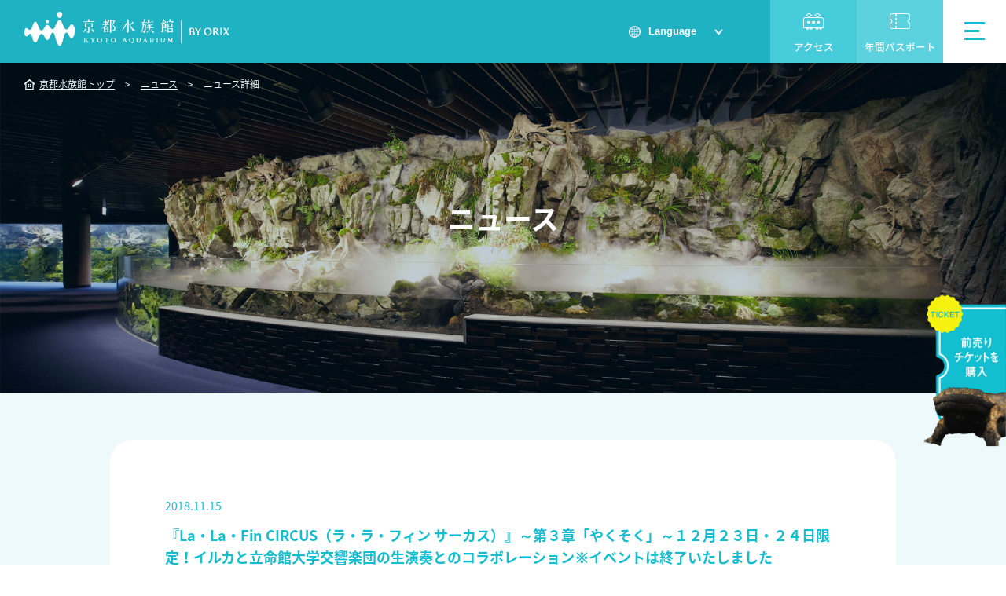

--- FILE ---
content_type: text/html; charset=UTF-8
request_url: https://www.kyoto-aquarium.com/news/details/1404.html
body_size: 42779
content:
<!doctype html>
<html lang="ja">
	<head>

		<meta charset="UTF-8">
		<title>『La・La・Fin CIRCUS（ラ・ラ・フィン サーカス）』～第３章「やくそく」～１２月２３日・２４日限定！イルカと立命館大学交響楽団の生演奏とのコラボレーション※イベントは終了いたしました | 梅小路京都西駅からすぐ「京都水族館」【公式サイト】</title>
		<meta name="viewport" content="width=device-width, initial-scale=1.0, maximum-scale=1.0, user-scalable=no">
		<meta name="description" content="京都の梅小路公園にある「京都水族館」のニュース詳細。豊富なプログラムやイベントが体験でき、観光や子連れのお出かけにも最適。京の川の展示エリアは、特別天然記念物のオオサンショウウオのリアルな生態をお楽しみいただけます。JR「京都」駅から徒歩15分、JR嵯峨野線「梅小路京都西」駅からすぐ。">
		<meta name="keywords" content="京都,丹波口,梅小路京都西,梅小路公園,水族館,体験,京都水族館,ニュース">
		<meta property="og:type" content="article">
		<meta property="og:title" content="『La・La・Fin CIRCUS（ラ・ラ・フィン サーカス）』～第３章「やくそく」～１２月２３日・２４日限定！イルカと立命館大学交響楽団の生演奏とのコラボレーション※イベントは終了いたしました | 梅小路京都西駅からすぐ「京都水族館」【公式サイト】">
		<meta property="og:url" content="https://www.kyoto-aquarium.com/news/details/1404.html">

					<meta property="og:image" content="https://www.kyoto-aquarium.com/img/common/ogp.jpg">
		
		
		<meta property="og:description" content="京都の梅小路公園にある「京都水族館」のニュース詳細。豊富なプログラムやイベントが体験でき、観光や子連れのお出かけにも最適。京の川の展示エリアは、特別天然記念物のオオサンショウウオのリアルな生態をお楽しみいただけます。JR「京都」駅から徒歩15分、JR嵯峨野線「梅小路京都西」駅からすぐ。">

		<link rel="icon" href="https://www.kyoto-aquarium.com/img/common/favicon.ico">
		<link rel="stylesheet" href="https://www.kyoto-aquarium.com/css/default.css">
		<link rel="stylesheet" href="https://www.kyoto-aquarium.com/css/jquery-ui.min.css">
		<link rel="stylesheet" href="https://www.kyoto-aquarium.com/css/layout.css?1673318923">
		<link rel="stylesheet" href="https://www.kyoto-aquarium.com/css/content.css">
		<link rel="stylesheet" href="https://www.kyoto-aquarium.com/news/css/news.css">
		<link rel="stylesheet" href="//cdnjs.cloudflare.com/ajax/libs/izimodal/1.5.1/css/iziModal.min.css">
				
<meta name='robots' content='max-image-preview:large' />
<link rel='dns-prefetch' href='//s.w.org' />
<link rel='stylesheet' id='wp-block-library-css'  href='https://www.kyoto-aquarium.com/wp/wp-includes/css/dist/block-library/style.min.css?ver=5.8.12' type='text/css' media='all' />
<link rel="canonical" href="https://www.kyoto-aquarium.com/news/details/1404.html" />

		<!-- Google Tag Manager -->
		<script>(function(w,d,s,l,i){w[l]=w[l]||[];w[l].push({'gtm.start':
		new Date().getTime(),event:'gtm.js'});var f=d.getElementsByTagName(s)[0],
		j=d.createElement(s),dl=l!='dataLayer'?'&l='+l:'';j.async=true;j.src=
		'https://www.googletagmanager.com/gtm.js?id='+i+dl;f.parentNode.insertBefore(j,f);
		})(window,document,'script','dataLayer','GTM-WNJ33FN');</script>
		<!-- End Google Tag Manager -->

		<script type="application/ld+json">
		  {
		  "@context": "http://schema.org",
		  "@type": "WebSite",
		  "name": "梅小路京都西駅からすぐ「京都水族館」【公式サイト】",
		  "url": "https://www.kyoto-aquarium.com/index.html",
		  "image":"https://www.kyoto-aquarium.com/img/common/ogp.jpg",
		  "description":""
		  }
		</script>
		<meta name="facebook-domain-verification" content="qsm70cviod97ts4ufv4yzj25mh4y8p" />

	</head>

	<body id="top" class="news news_detail" >

		<!-- Google Tag Manager (noscript) -->
		<noscript><iframe src="https://www.googletagmanager.com/ns.html?id=GTM-WNJ33FN"
		height="0" width="0" style="display:none;visibility:hidden"></iframe></noscript>
		<!-- End Google Tag Manager (noscript) -->

		<div class="wrap">
			<!-- ::::::::::::::::::::::::::::::::: HEADER ::::::::::::::::::::::::::::::::: -->
			<header class="mainHeader">
				<div class="inner">
					<p class="siteTitle">
						<a href="https://www.kyoto-aquarium.com/index.html">
							<img src="https://www.kyoto-aquarium.com/img/common/logo.svg" width="270" height="50" alt="京都水族館">
						</a>
					</p>
					<div class="langSelectBlock">
						<button class="lang hoverAlpha">Language</button>
						<ul class="langList">
							<li><span>日本語</span></li>
							<li><a href="https://www.kyoto-aquarium.com/en/index.html">English</a></li>
							<li><a href="https://www.kyoto-aquarium.com/cn_kan/index.html">简体中文</a></li>
							<li><a href="https://www.kyoto-aquarium.com/cn_han/index.html">繁体中文</a></li>
							<li><a href="https://www.kyoto-aquarium.com/kr/index.html">한국어</a></li>
						</ul>
					</div>
					<ul class="subMenu">
						<li><a href="https://www.kyoto-aquarium.com/about/access/index.html" class="hoverAlpha">アクセス</a></li>
						<li><a href="https://www.kyoto-aquarium.com/about/passport/index.html" class="hoverAlpha">年間パスポート</a></li>
					</ul>
				</div>
			</header>
			<button class="hoverAlpha openModalBtn"><span>メニューを開く</span></button>

		
		
<!-- ::::::::::::::::::::::::::::::::: MAIN VISUAL ::::::::::::::::::::::::::::::::: -->
<div class="section mainV pageTop">
	<ul class="breadcrumbs">
		<li><a href="https://www.kyoto-aquarium.com/index.html">京都水族館トップ</a></li>
		<li><a href="https://www.kyoto-aquarium.com/news/page/1.html">ニュース</a></li>
		<li>ニュース詳細</li>
	</ul>
	<h1><span>ニュース</span></h1>
</div>


<!-- ::::::::::::::::::::::::::::::::: CONTENT ::::::::::::::::::::::::::::::::: -->
<div class="section bgGray">
	<div class="newsdetailWrap">
		<div class="inner">
			<div class="whiteBlock withImg">
				<p class="newsdate">
					2018.11.15				</p>
				<h3>
					『La・La・Fin CIRCUS（ラ・ラ・フィン サーカス）』～第３章「やくそく」～１２月２３日・２４日限定！イルカと立命館大学交響楽団の生演奏とのコラボレーション※イベントは終了いたしました				</h3>
				<div class="left">
									</div>
				<div class="right wp_kiji_style_default">
					<br>
					<div class="cont01">&zwnj;</p>
<p class="txt01"><span>　京都水族館（所在地：京都市下京区、館長：下村 実）は、エイベックス・エンタテインメント株式会社（所在地：東京都港区、社長：黒岩　克巳、以下「エイベックス」）企画･制作の劇場型イルカパフォーマンス「La・La・Fin CIRCUS（ラ・ラ・フィン サーカス）」、以下「本プログラム」）の第3章「やくそく」を 12月1日（土）から3月15日(金) まで開催しますのでお知らせします。&zwnj;<br />&zwnj;<br />“冬なのにあったかい”をテーマにした第3章「やくそく」は、第1章「友情」・第2章「たいせつ」を通じてイルカと仲良くなる方法を教わったサーカス団が、イルカとの深い絆を築くために必要なことをトレーナーから学ぶようすを描きます。&zwnj;<br />本章は、団長がイルカへプレゼントを渡すシーンなど、クリスマスを連想する要素を取り入れ、冬のイルカスタジアムをよりお楽しみいただける演出でお届けします。また、アップテンポやバラードなど、ストーリーの展開に合わせて変化をする音楽の曲調と、それに合わせたイルカのパフォーマンスは、観客の皆さまに楽しさ・切なさなどさまざまな感情をもたらします。&zwnj;<br />&zwnj;<br />さらに12月23日（日）、24日（祝・月）の夜間（19:15の回）限定で、立命館大学交響楽団のフルオーケストラによる生演奏とコラボレーションした特別プログラム※1をお届けします。同楽団は、国内でも有数の学生オーケストラです。京都にゆかりある2者のコラボレーションにより、冬の夜空を舞うイルカの美しさが幻想的に演出され、観客の皆さまを特別なクリスマスの世界へといざないます。&zwnj;<br />&zwnj;<br />京都水族館の冬のイルカスタジアムで繰り広げられる、心温まるストーリーをお楽しみください。&zwnj;<br />&zwnj;<br /></span></p>
<p>&zwnj;<br />&zwnj;</p>
<h4><span><span class="txt01">※1 特別プログラムについて内容が変更となる場合があります。&zwnj;<br />&zwnj;<br /></span></span></h4>
<p>&zwnj;</p>
<h3 class="title00">1．開催概要</h3>
<p>&zwnj;</p>
<h4><span class="txt01"><strong>開催期間： 2018年12月1日(土)～2019年3月15日(金)&zwnj;<br />開催場所： 「イルカスタジアム」&zwnj;<br />料　　金： 無料　※別途京都水族館への入場料が必要&zwnj;<br />※1公演あたり約20分&zwnj;<br />※開催時間および12月23日・24日の特別プログラム詳細は公式ウェブサイトにてご案内します。&zwnj;<br />※いきものの体調等により予告なく内容を変更させていただく場合があります。&zwnj;<br />特設サイトへのアクセスは<a href="https://www.kyoto-aquarium.com/lalafin/" target="_blank" rel="noopener noreferrer"><span class="font_red">こちら</span></a></strong>&zwnj;<br />&zwnj;<br />&zwnj;<br /></span></h4>
<p>&zwnj;</p>
<h3 class="title00">2．あらすじ</h3>
<p>&zwnj;</p>
<h4><span class="txt01">宇宙をまわって子供たちを楽しませる4人組の「スペースサーカス団 スパーク一座」は、第1章「友情」、第2章「たいせつ」で、トレーナーからイルカと仲良くなる方法を教わり、冬の京都水族館にも遊びにやって来ます。スパーク団長は、自分の元に届いたファンレターに書かれたあるストーリーの内容からイルカとの「別れ」を想像します。悲しい気持ちになるサーカス団に、トレーナーは、いつか別れがきたとしても自分たちやイルカとの間には、距離に負けない絆やつながりがあるということ、そしてその絆を深めていく上で必要なことを語り掛けます。&zwnj;<br />&zwnj;<br /></span></h4>
<p>&zwnj;</p>
<h3 class="title00">演出家 小林 玄 (ICHIZA株式会社 代表取締役社長)からのメッセージ</h3>
<p>&zwnj;</p>
<h4><span class="txt01">第3章「やくそく」では、全4章通じて唯一の「別れ」という少し切ない要素を取り入れ、冬から春にかけて誰もが経験する出会いと別れに合わせたストーリー展開となっています。本章では“冬なのにあったかい”をテーマに、お客さまも身体を動かしてパフォーマンスに参加ができる演出を取り入れます。音楽の曲調によって見え方に変化をもたらすイルカのパフォーマンスにも注目しながら、「ストーリー」「音楽」「イルカ」の親和性を感じていただきたいです。&zwnj;<br />&zwnj;<br />■「La・La・Fin CIRCUS（ラ・ラ・フィン サーカス）」等の内容やキャンペーン情報を日々更新中！&zwnj;<br /></span></h4>
<p>&zwnj;</p>
<div>・特設サイト ：<a href="https://www.kyoto-aquarium.com/lalafin/" target="_blank" rel="noopener noreferrer"><span class="font_red">こちら</span></a>&zwnj;<br />※第3章の情報は随時更新の予定&zwnj;<br />京都水族館公式SNS ：&zwnj;<br />Twitter　：@Kyoto_Aquarium&zwnj;<br />Instagram：@kyoto_aquarium&zwnj;<br />Facebook ：@Kyoto.aquarium.official&zwnj;<br />LINE@　　：@ile8331d</div>
<p>&zwnj;</p>
<h4><span class="txt01">&zwnj;<br />&zwnj;<br />■立命館大学交響楽団&zwnj;<br /></span></h4>
<p>&zwnj;</p>
<div>約120名の団員を擁する立命館大学を代表する公認団体。2020年には創団65周年を迎え、年に2回の定期演奏会をはじめ地域に根ざした活動をする一方、全国各地での公演やオペラに挑戦するなど、積極的に活動を展開しています。&zwnj;<br />国内最高水準の学生オーケストラを目指している当団にとって、京都水族館とのコラボレーションである今回のステージも新たな挑戦です。&zwnj;<br />・公式ウェブサイト ： https://www.ruso60.com　・公式Twitter ： @ruso_BOX410</div>
<p>&zwnj;</p>
<h4><span class="txt01">&zwnj;<br />&zwnj;<br /></span></h4>
<p>&zwnj;</p>
<h3 class="title00">劇場型イルカパフォーマンス「La・La・Fin CIRCUS（ラ・ラ・フィン　サーカス）」とは</h3>
<p>&zwnj;</p>
<h4><span class="txt01">国内水族館では初となるエイベックスの企画・制作により2018年7月に誕生した劇場型イルカパフォーマンス。京都水族館の「イルカスタジアム」を舞台に、イルカとトレーナーに、サーカス団を演じるパフォーマーが加わり、一つのストーリーを演じます。ただ見て楽しむだけではなく、大切なメッセージをお客さま一人一人に受け取って欲しいという想いが込められたプログラムです。&zwnj;<br />全4章構成でシーズンごとに移り変わるストーリーや演出をお楽しみいただけるほか、パフォーマーがお客さまとハイタッチや写真撮影をすることができる、パフォーマンス前後のグリーティングタイムも人気です。&zwnj;<br />&zwnj;<br /></span></h4>
<p>&zwnj;</p>
<h3 class="title00">3．登場キャスト</h3>
<p>&zwnj;</p>
<h4><span class="txt01"><strong>＜6頭のイルカ＞&zwnj;<br />【マリア】</strong>&zwnj;<br />6頭の中ではお姉さん的存在。マイペースで遊びが大好き。&zwnj;<br />&zwnj;<br /><strong>【シード】</strong>&zwnj;<br />6頭の中で1番からだが大きい。真面目な性格。&zwnj;<br />&zwnj;<br /><strong>【テン】</strong>&zwnj;<br />目の周りがパンダのように黒っぽい。おてんばな性格。&zwnj;<br />&zwnj;<br /><strong>【ビート】</strong>&zwnj;<br />少しつり目なのが特徴。ほめられるとすぐに頑張る&zwnj;<br />&zwnj;<br /><strong>【キア】</strong>&zwnj;<br />目の上にまゆげのような線がある。食いしん坊で気が強め。&zwnj;<br />&zwnj;<br /><strong>【ディール】</strong>&zwnj;<br />6頭の中で1番黒っぽいのが特徴。物静かな性格。&zwnj;<br />&zwnj;<br />※1回のパフォーマンスにすべてのイルカは出演しません。&zwnj;<br />&zwnj;<br /><strong>＜スペースサーカス団 スパーク一座＞&zwnj;<br />【スパーク】(謎の子)</strong>&zwnj;<br />性格：目立ちたがりでお調子者。&zwnj;<br />素直じゃないけど、実は頼れる？『スパーク一座』の団長。&zwnj;<br />&zwnj;<br /><strong>【サニー】(太陽の子)</strong>&zwnj;<br />性格：周りのみんなを温かく照らす。&zwnj;<br />陽気で活発な頼れるリーダー。&zwnj;<br />&zwnj;<br /><strong>【シャイニー】(光の子)</strong>&zwnj;<br />性格：優しくかっこいい憧れの存在。&zwnj;<br />ちょっとクールで照れやさん。&zwnj;<br />&zwnj;<br /><strong>【ティンクル】(星の子)</strong>&zwnj;<br />性格：とにかく元気でいつも笑顔。&zwnj;<br />自由が大好きで時々ドジしちゃうことも？！&zwnj;<br />&zwnj;<br /><strong>＜イルカトレーナー＞&zwnj;<br /></strong>&zwnj;<br />イルカにとっていちばんのともだちであり、&zwnj;<br />いきものと心を通わすエキスパート&zwnj;<br />&zwnj;<br />&zwnj;<br />&zwnj;<br />&zwnj;<br />&zwnj;<br />&zwnj;<br /></span></h4>
<p>&zwnj;</div>
<p>&zwnj;</p>
<div class="cont02">&zwnj;</p>
<ul>&zwnj; 	</p>
<li class="img01"><img src="https://www.kyoto-aquarium.com/wp/wp-content/uploads/2018/11/20181112_Kyoto-Aquarium_Xmas-_White-Ver19.jpg" alt="               " /></li>
<p>&zwnj; 	</p>
<li class="img01"></li>
<p>&zwnj;</ul>
<p>&zwnj;</p>
<ul>&zwnj; 	</p>
<li class="img01"><img src="https://www.kyoto-aquarium.com/wp/wp-content/uploads/2018/11/imege2.jpg" alt="               " /></li>
<p>&zwnj; 	</p>
<li class="img01"></li>
<p>&zwnj;</ul>
<p>&zwnj;</p>
<ul>&zwnj; 	</p>
<li class="img01"><img src="https://www.kyoto-aquarium.com/wp/wp-content/uploads/2018/11/LaLafin3_key-tate.jpg" alt="               " /></li>
<p>&zwnj; 	</p>
<li class="img01"></li>
<p>&zwnj;</ul>
<p>&zwnj;</p>
<ul>&zwnj; 	</p>
<li class="img01"><img src="https://www.kyoto-aquarium.com/wp/wp-content/uploads/2018/11/ritsumeikan_koukyougakudan.jpg" alt="               " /></li>
<p>&zwnj; 	</p>
<li class="img01">立命館大学交響楽団</li>
<p>&zwnj;</ul>
<p>&zwnj;</p>
<ul>&zwnj; 	</p>
<li class="img01"><img src="https://www.kyoto-aquarium.com/wp/wp-content/uploads/2018/08/maria_sido.jpg" alt="               " /></li>
<p>&zwnj; 	</p>
<li class="img01">(左)マリア　(右)シード</li>
<p>&zwnj;</ul>
<p>&zwnj;</p>
<ul>&zwnj; 	</p>
<li class="img01"><img src="https://www.kyoto-aquarium.com/wp/wp-content/uploads/2018/08/ten_bito.jpg" alt="               " /></li>
<p>&zwnj; 	</p>
<li class="img01">(左)テン　(右)ビート</li>
<p>&zwnj;</ul>
<p>&zwnj;</p>
<ul>&zwnj; 	</p>
<li class="img01"><img src="https://www.kyoto-aquarium.com/wp/wp-content/uploads/2018/08/kia_diru.jpg" alt="               " /></li>
<p>&zwnj; 	</p>
<li class="img01">(左)キア　(右)ディール</li>
<p>&zwnj;</ul>
<p>&zwnj;</p>
<ul>&zwnj; 	</p>
<li class="img01"><img src="https://www.kyoto-aquarium.com/wp/wp-content/uploads/2018/07/member1.jpg" alt="               " /></li>
<p>&zwnj; 	</p>
<li class="img01">(左)スパーク　(右)サニー</li>
<p>&zwnj;</ul>
<p>&zwnj;</p>
<ul>&zwnj; 	</p>
<li class="img01"><img src="https://www.kyoto-aquarium.com/wp/wp-content/uploads/2018/07/member2.jpg" alt="               " /></li>
<p>&zwnj; 	</p>
<li class="img01">(左)シャイニー　(右)ティンクル</li>
<p>&zwnj;</ul>
<p>&zwnj;</p>
<ul>&zwnj; 	</p>
<li class="img01"><img src="https://www.kyoto-aquarium.com/wp/wp-content/uploads/2018/08/trainers.jpg" alt="               " /></li>
<p>&zwnj; 	</p>
<li class="img01">イルカトレーナー</li>
<p>&zwnj;</ul>
<p>&zwnj;</div>
<p>&zwnj;<br />&nbsp;</p>
				</div>
			</div>
			<div class="singleBottomBlock">
				<p class="btn"><a href="https://www.kyoto-aquarium.com/news/page/1.html">一覧へ戻る</a></p>
				<ul class="shareList">
				<li><a href="//www.facebook.com/sharer.php?u=https://www.kyoto-aquarium.com/news/details/1404.html" onclick="window.open(this.href, 'FBwindow', 'width=650, height=450, menubar=no, toolbar=no, scrollbars=yes'); return false;" class="hoverAlpha" target="_blank"><img src="https://www.kyoto-aquarium.com/img/common/sns_fb_blue.svg" width="30" height="30" alt="Facebook"></a></li>
				<li><a href="//twitter.com/share?text=『La・La・Fin CIRCUS（ラ・ラ・フィン サーカス）』～第３章「やくそく」～１２月２３日・２４日限定！イルカと立命館大学交響楽団の生演奏とのコラボレーション※イベントは終了いたしました | 梅小路京都西駅からすぐ｜【公式】京都水族館 - 京都梅小路公園内の水族館&url=https://www.kyoto-aquarium.com/news/details/1404.html" onClick="window.open(encodeURI(decodeURI(this.href)), 'tweetwindow', 'width=650, height=470, personalbar=0, toolbar=0, scrollbars=1, sizable=1'); return false;" class="hoverAlpha" target="_blank"><img src="https://www.kyoto-aquarium.com/img/common/sns_x_blue.svg" width="30" height="30" alt="X"></a></li>
				<li><a href="//www.pinterest.com/pin/create/button/?url=https://www.kyoto-aquarium.com/news/details/1404.html&media=https://www.kyoto-aquarium.com/img/common/ogp.png&description=%E3%80%8ELa%E3%83%BBLa%E3%83%BBFin+CIRCUS%EF%BC%88%E3%83%A9%E3%83%BB%E3%83%A9%E3%83%BB%E3%83%95%E3%82%A3%E3%83%B3+%E3%82%B5%E3%83%BC%E3%82%AB%E3%82%B9%EF%BC%89%E3%80%8F%EF%BD%9E%E7%AC%AC%EF%BC%93%E7%AB%A0%E3%80%8C%E3%82%84%E3%81%8F%E3%81%9D%E3%81%8F%E3%80%8D%EF%BD%9E%EF%BC%91%EF%BC%92%E6%9C%88%EF%BC%92%EF%BC%93%E6%97%A5%E3%83%BB%EF%BC%92%EF%BC%94%E6%97%A5%E9%99%90%E5%AE%9A%EF%BC%81%E3%82%A4%E3%83%AB%E3%82%AB%E3%81%A8%E7%AB%8B%E5%91%BD%E9%A4%A8%E5%A4%A7%E5%AD%A6%E4%BA%A4%E9%9F%BF%E6%A5%BD%E5%9B%A3%E3%81%AE%E7%94%9F%E6%BC%94%E5%A5%8F%E3%81%A8%E3%81%AE%E3%82%B3%E3%83%A9%E3%83%9C%E3%83%AC%E3%83%BC%E3%82%B7%E3%83%A7%E3%83%B3%E2%80%BB%E3%82%A4%E3%83%99%E3%83%B3%E3%83%88%E3%81%AF%E7%B5%82%E4%BA%86%E3%81%84%E3%81%9F%E3%81%97%E3%81%BE%E3%81%97%E3%81%9F+%7C+%E6%A2%85%E5%B0%8F%E8%B7%AF%E4%BA%AC%E9%83%BD%E8%A5%BF%E9%A7%85%E3%81%8B%E3%82%89%E3%81%99%E3%81%90｜【公式】京都水族館 - 京都梅小路公園内の水族館" onclick="javascript:window.open(this.href, '', 'menubar=no,toolbar=no,resizable=yes,scrollbars=yes,height=600,width=500');return false;" class="hoverAlpha" target="_blank"><img src="https://www.kyoto-aquarium.com/img/common/sns_pn_blue.svg" width="30" height="30" alt="Pinterest"></a></li>
				<li><a href="//line.me/R/msg/text/?%E3%80%8ELa%E3%83%BBLa%E3%83%BBFin+CIRCUS%EF%BC%88%E3%83%A9%E3%83%BB%E3%83%A9%E3%83%BB%E3%83%95%E3%82%A3%E3%83%B3+%E3%82%B5%E3%83%BC%E3%82%AB%E3%82%B9%EF%BC%89%E3%80%8F%EF%BD%9E%E7%AC%AC%EF%BC%93%E7%AB%A0%E3%80%8C%E3%82%84%E3%81%8F%E3%81%9D%E3%81%8F%E3%80%8D%EF%BD%9E%EF%BC%91%EF%BC%92%E6%9C%88%EF%BC%92%EF%BC%93%E6%97%A5%E3%83%BB%EF%BC%92%EF%BC%94%E6%97%A5%E9%99%90%E5%AE%9A%EF%BC%81%E3%82%A4%E3%83%AB%E3%82%AB%E3%81%A8%E7%AB%8B%E5%91%BD%E9%A4%A8%E5%A4%A7%E5%AD%A6%E4%BA%A4%E9%9F%BF%E6%A5%BD%E5%9B%A3%E3%81%AE%E7%94%9F%E6%BC%94%E5%A5%8F%E3%81%A8%E3%81%AE%E3%82%B3%E3%83%A9%E3%83%9C%E3%83%AC%E3%83%BC%E3%82%B7%E3%83%A7%E3%83%B3%E2%80%BB%E3%82%A4%E3%83%99%E3%83%B3%E3%83%88%E3%81%AF%E7%B5%82%E4%BA%86%E3%81%84%E3%81%9F%E3%81%97%E3%81%BE%E3%81%97%E3%81%9F+%7C+%E6%A2%85%E5%B0%8F%E8%B7%AF%E4%BA%AC%E9%83%BD%E8%A5%BF%E9%A7%85%E3%81%8B%E3%82%89%E3%81%99%E3%81%90｜【公式】京都水族館 - 京都梅小路公園内の水族館https://www.kyoto-aquarium.com/news/details/1404.html" onclick="javascript:window.open(this.href, '', 'menubar=no,toolbar=no,resizable=yes,scrollbars=yes,height=600,width=500');return false;" class="hoverAlpha" target="_blank"><img src="https://www.kyoto-aquarium.com/img/common/sns_ln_blue.svg" width="30" height="30" alt="LINE"></a></li>
			</ul>
			</div>
		</div>
	</div>
</div>






<!-- ::::::::::::::::::::::::::::::::: FOOTER ::::::::::::::::::::::::::::::::: -->
<footer class="mainFooter">
  <!-- BNTICKET -->
  <div class="bnticketWrap">
    <div class="inner">

      <ul>
        <li>
          <div class="iziModalWrap">
            <a href="#" class="iziModalOpenBtn" data-iziModal-open=".iziModal_Blank_bnticketWrap_Asoview">
              <img src="https://www.kyoto-aquarium.com/img/common/bn_ticket_pc.jpg" class="is_pc" alt="便利な前売りチケットを発売中！">
              <img src="https://www.kyoto-aquarium.com/img/common/bn_ticket_sp.jpg" class="is_sp" alt="便利な前売りチケットを発売中！">
            </a>
            <div class="iziModalOpenContents iziModal iziModal_Blank_bnticketWrap_Asoview">
              <div class="iziModalWhiteBlock">
                <p class="iziModalTtl textC">外部サイト移動へのご注意</p>
                <p class="iziModalTxt textC">
                  これより先は外部のサイトに移動致します。移動してもよろしいでしょうか。
                </p>
                <div class="iziModalBtnBlock">
                  <p class="commnonBtn"><a href="https://webket.jp/pc/ticket/index?fc=00293&ac=8001" class="hoverAlpha" target="_blank">はい</a></p>
                  <p class="commnonBtn"><a href="" class="hoverAlpha" data-iziModal-close="">いいえ</a></p>
                </div>
              </div>
            </div>
          </div>
        </li>
        <li>
          <a href="https://www.kyoto-aquarium.com/about/passport/index.html" class="hoverAlpha">
            <img src="https://www.kyoto-aquarium.com/img/common/bn_passport_pc.jpg?1679274465" class="is_pc" alt="お得な料金で、何回でも！年間パスポート">
            <img src="https://www.kyoto-aquarium.com/img/common/bn_passport_sp.jpg?1679274465" class="is_sp" alt="お得な料金で、何回でも！年間パスポート">
          </a>
        </li>
      </ul>

    </div>
  </div>
  <!-- BNSLIDE -->
  <div class="bnWrap">
    <div class="inner">
      <ul>
        <li><a href="https://store.shopping.yahoo.co.jp/kyoto-aquarium/" class="hoverAlpha" target="_blank"><img src="https://www.kyoto-aquarium.com/img/common/bn1.jpg" width="240" height="80"></a></li>
        <!--<li><a href="https://car.orix.co.jp/campaign/aquarium.html" class="hoverAlpha" target="_blank"><img src="https://www.kyoto-aquarium.com/img/common/bn10.jpg" width="240" height="80"></a></li>-->
        <li><a href="https://www.kyoto-umekouji.com/" class="hoverAlpha" target="_blank"><img src="https://www.kyoto-aquarium.com/img/common/bn11.jpg" width="240" height="80"></a></li>
        <li><a href="http://www.kyotorailwaymuseum.jp/" class="hoverAlpha" target="_blank"><img src="https://www.kyoto-aquarium.com/img/common/bn12.jpg" width="240" height="80"></a></li>
        <li><a href="https://www.sumida-aquarium.com/" class="hoverAlpha" target="_blank"><img src="https://www.kyoto-aquarium.com/img/common/bn3.jpg" width="240" height="80"></a></li>
        <li><a href="http://www.kyoto-ga.jp/umekouji/" class="hoverAlpha" target="_blank"><img src="https://www.kyoto-aquarium.com/img/common/bn9.jpg" width="240" height="80"></a></li>
        <li><a href="https://www.kyoto-aquarium.com/about/group/index.html?id=worksheet" class="hoverAlpha"><img src="https://www.kyoto-aquarium.com/img/common/bn8.jpg" width="240" height="80"></a></li>
        <!--<li><a href="https://www.kyoto-aquarium.com/kyoyasai-umekouji/" class="hoverAlpha"><img src="https://www.kyoto-aquarium.com/img/common/bn2.jpg" width="240" height="80"></a></li>-->

      </ul>
    </div>
  </div>
  <!-- SITEMAP -->
  <div class="siteMapWrap">
    <div class="inner">
      <div class="left">
        <p class="title">京都水族館</p>
        <p class="info">〒600-8835<br>京都市下京区観喜寺町35-1（梅小路公園内）<br>TEL : 075-354-3130（営業時間内）
          <!-- <br>
							※臨時休館中の電話受付は10時～17時 -->
        </p>
        <p><a href="https://www.kyoto-aquarium.com/company/index.html">・企業情報</a></p>
      </div>
      <div class="right">
        <div class="seg1">
          <ul>
            <li><a href="https://www.kyoto-aquarium.com/story/child.html" class="is_pc">シチュエーションから選ぶ</a>
              <span class="spSiteMapBtn is_sp">シチュエーションから選ぶ</span>
              <ul class="toggleList">
                <li><a href="https://www.kyoto-aquarium.com/story/child.html">こどもと</a></li>
                <li><a href="https://www.kyoto-aquarium.com/story/date.html">デート</a></li>
              </ul>
            </li>
          </ul>
        </div>
        <div class="seg2">
          <ul>
            <li><a href="https://www.kyoto-aquarium.com/floor/index.html">フロア案内</a></li>
          </ul>
        </div>
        <div class="seg3">
          <ul>
            <li><a href="https://www.kyoto-aquarium.com/about/index.html" class="is_pc">水族館について</a>
              <span class="spSiteMapBtn is_sp">水族館について</span>
              <ul class="toggleList">
                <li><a href="https://www.kyoto-aquarium.com/about/index.html">京都水族館とは</a></li>
                <li><a href="https://www.kyoto-aquarium.com/about/price/index.html">営業時間・料金</a></li>
                <li><a href="https://www.kyoto-aquarium.com/about/access/index.html">アクセスマップ</a></li>
                <li><a href="https://www.kyoto-aquarium.com/about/shop/index.html">ショップガイド</a></li>
                <li><a href="https://www.kyoto-aquarium.com/about/passport/index.html">年間パスポート</a></li>
                <li><a href="https://www.kyoto-aquarium.com/about/group/index.html">団体のお客さま</a></li>
                <!--<li><a href="https://www.kyoto-aquarium.com/about/supporter/list.html">京都水族館サポーター</a></li>-->
              </ul>
            </li>
          </ul>
        </div>
        <div class="seg4">
          <ul>
            <li><a href="https://www.kyoto-aquarium.com/event/index.html">イベント・体験</a></li>
            <li><a href="https://www.kyoto-aquarium.com/aqtion/">AQTION!</a></li>
            <li><a href="https://www.kyoto-aquarium.com/aqua-academy/">アクアアカデミー</a></li>
          </ul>
        </div>
        <div class="seg5">
          <ul>
            <li><a href="https://www.kyoto-aquarium.com/column/page/1.html">コラム</a></li>
            <li><a href="https://www.kyoto-aquarium.com/news/page/1.html">最新のニュース</a></li>
            <li><a href="https://www.kyoto-aquarium.com/faq/index.html">よくあるご質問</a></li>
            <li><a href="https://www.kyoto-aquarium.com/recruit/index.html">採用情報</a></li>
          </ul>
        </div>
      </div>
      <div class="snsBlock">
        <p class="title">公式SNS</p>
        <ul>
          <li><a href="https://www.youtube.com/user/AquariumKyoto/" class="hoverAlpha" target="_blank"><img src="https://www.kyoto-aquarium.com/img/common/sns_yt_blue.svg" width="30" height="30" alt="YouTube"></a></li>
          <li><a href="https://instagram.com/kyoto_aquarium" class="hoverAlpha" target="_blank"><img src="https://www.kyoto-aquarium.com/img/common/sns_ig_blue.svg" width="30" height="30" alt="Instagram"></a></li>
          <li><a href="https://www.facebook.com/Kyoto.aquarium.official" class="hoverAlpha" target="_blank"><img src="https://www.kyoto-aquarium.com/img/common/sns_fb_blue.svg" width="30" height="30" alt="Facebook"></a></li>
          <li><a href="https://twitter.com/Kyoto_Aquarium" class="hoverAlpha" target="_blank"><img src="https://www.kyoto-aquarium.com/img/common/sns_x_blue.svg" width="30" height="30" alt="X"></a></li>
          <li><a href="https://line.me/R/ti/p/%40ile8331d" class="hoverAlpha" target="_blank"><img src="https://www.kyoto-aquarium.com/img/common/sns_ln_blue.svg" width="30" height="30" alt="Line"></a></li>
        </ul>
      </div>
    </div>
  </div>
  <!-- BTN TOP -->
  <p class="btnTop"><a href="#top" class="hoverAlpha pageLink"><img src="https://www.kyoto-aquarium.com/img/common/btn_top.svg" width="60" height="60" alt="トップへ戻る"></a></p>
  <!-- BOTTOM -->
  <div class="bottomBar">
    <p class="logo"><a href="https://www.kyoto-aquarium.com/index.html"><img src="https://www.kyoto-aquarium.com/img/common/logo.svg" width="216" height="40" alt="京都水族館"></a></p>
    <ul>
      <li><a href="https://www.kyoto-aquarium.com/doubutsu/index.html">動物取扱業に関する表示</a></li>
      <li><a href="https://www.kyoto-aquarium.com/terms/index.html">利用規約</a></li>
      <li><a href="https://www.orix-realestate.co.jp/hotelmanagement/privacypolicy.html" target="_blank"><span class="outerLinkWhite">プライバシーポリシー</span></a></li>
      <li><a href="https://www.kyoto-aquarium.com/privacy/index.html">サイトポリシー</a></li>
      <li><a href="https://www.kyoto-aquarium.com/tradelaw/index.html">特定商取引に基づく表示</a></li>
      <li><a href="https://www.orix-realestate.co.jp/" target="_blank"><span class="outerLinkWhite">運営会社情報</span></a></li>
    </ul>
    <p class="copyright">Copyright © KYOTO AQUARIUM All Rights Reserved.</p>
  </div>
</footer>

</div>
<!-- ::::::::::::::::::::::::::::::::: TICKET ::::::::::::::::::::::::::::::::: -->

<div class="iziModalWrap">
  <p class="ticketLink"><a href="https://www.kyoto-aquarium.com/ticket/index.html" class="hoverAlpha"><img src="https://www.kyoto-aquarium.com/img/common/btn_summer.png?245687541" width="120" height="210" alt="夏限定割引チケット販売中"></a></p>
      <!-- <img src="https://www.kyoto-aquarium.com/img/common/btn_ticket.png" width="120" height="210" alt="前売りチケットを購入"> -->
  <!--外部リンク用ここから--
			<p class="ticketLink">
				<a href="#" class="hoverAlpha iziModalOpenBtn" data-iziModal-open=".iziModal_Blank_ticketLink_onlineshop"><img src="https://www.kyoto-aquarium.com/img/common/btn_shop.png" width="120" height="210" alt="オンラインショップはこちら"></a>
			</p>
			<div class="iziModalOpenContents iziModal iziModal_Blank_ticketLink_onlineshop">
				<div class="iziModalWhiteBlock">
				<p class="iziModalTtl textC">外部サイト移動へのご注意</p>
				<p class="iziModalTxt textC">
					これより先は外部のサイトに移動致します。移動してもよろしいでしょうか。
				</p>
				<div class="iziModalBtnBlock">
					<p class="commnonBtn"><a href="https://store.shopping.yahoo.co.jp/kyoto-aquarium/" class="hoverAlpha" target="_blank">はい</a></p>
					<p class="commnonBtn"><a href="" class="hoverAlpha" data-iziModal-close="">いいえ</a></p>
				</div>
				</div>
			</div> --外部リンク用ここまで-->
</div>


<!-- ::::::::::::::::::::::::::::::::: COMMON MENU ::::::::::::::::::::::::::::::::: -->
<div id="commonMenuWrap">
  <div class="langSelectBlock">
    <button class="lang hoverAlpha">Language</button>
    <ul class="langList">
      <li><span>日本語</span></li>
      <li><a href="https://www.kyoto-aquarium.com/en/index.html">English</a></li>
      <li><a href="https://www.kyoto-aquarium.com/cn_kan/index.html">简体中文</a></li>
      <li><a href="https://www.kyoto-aquarium.com/cn_han/index.html">繁体中文</a></li>
      <li><a href="https://www.kyoto-aquarium.com/kr/index.html">한국어</a></li>
    </ul>
  </div>
  <div class="inner">
    <!-- -->
    <div class="seg seg1 is_pc">
      <p class="logo"><a href="https://www.kyoto-aquarium.com/index.html"><img src="https://www.kyoto-aquarium.com/img/common/modal_logo.svg" width="170" height="180" alt="京都だ水族館"></a></p>
      <div class="hourBlock is_pc">
        <!-- <p class="time1">営業時間（年中無休）</p>
						<p class="time2">9時30分～18時（4月～10月）<br>9時30分～17時（11月～3月）</p>
						<p class="note">
							※入場受付は閉館の1時間前まで<br>※日により異なる<br>
							※施設点検、気象状況などにより、<br>
							臨時休業する場合あり<br>
						</p> -->
        <ul class="company_li">
          <li><a href="https://www.kyoto-aquarium.com/company/index.html">企業情報</a></li>
        </ul>
      </div>
    </div>
    <div class="featureLinkBlock">
      <ul>
        <li><a href="https://www.kyoto-aquarium.com/ticket/index.html" class="hoverAlpha">チケット購入のご案内</a></li>
        <li><a href="https://www.kyoto-aquarium.com/about/passport/index.html" class="hoverAlpha">年間パスポートのご案内</a></li>
        <li>

          <div class="iziModalWrap">
            <a href="#" class="iziModalOpenBtn hoverAlpha" data-iziModal-open=".iziModal_Blank_featureLinkBlock_Asoview">
              <span class="outerLinkWhite">便利な前売りチケットはこちら</span>
            </a>
            <div class="iziModalOpenContents iziModal iziModal_Blank_featureLinkBlock_Asoview">
              <div class="iziModalWhiteBlock">
                <p class="iziModalTtl textC">外部サイト移動へのご注意</p>
                <p class="iziModalTxt textC">
                  これより先は外部のサイトに移動致します。移動してもよろしいでしょうか。
                </p>
                <div class="iziModalBtnBlock">
                  <p class="commnonBtn"><a href="https://webket.jp/pc/ticket/index?fc=00293&ac=8001" class="hoverAlpha" target="_blank">はい</a></p>
                  <p class="commnonBtn"><a href="" class="hoverAlpha" data-iziModal-close="">いいえ</a></p>
                </div>
              </div>
            </div>
          </div>

        </li>
        <li><a href="https://store.shopping.yahoo.co.jp/kyoto-aquarium/" class="hoverAlpha" target="_blank"><span class="outerLinkWhite">公式オンラインショップはこちら</span></a></li>
      </ul>
    </div>
    <!-- -->
    <div class="seg seg2">
      <p class="title"><a href="https://www.kyoto-aquarium.com/story/child.html" class="hoverAlpha">シチュエーションから選ぶ</a></p>
      <ul>
        <li><a href="https://www.kyoto-aquarium.com/story/child.html">こどもと</a></li>
        <li><a href="https://www.kyoto-aquarium.com/story/date.html">デート</a></li>
      </ul>
      <p class="title"><a href="https://www.kyoto-aquarium.com/floor/index.html" class="hoverAlpha">フロア案内</a></p>
      <ul>
        <li><a href="https://www.kyoto-aquarium.com/floor/index.html">フロア案内</a></li>
      </ul>
    </div>
    <div class="seg seg3">
      <div>
        <p class="title"><a href="https://www.kyoto-aquarium.com/about/index.html" class="hoverAlpha">水族館について</a></p>
        <ul>
          <li><a href="https://www.kyoto-aquarium.com/about/index.html">京都水族館とは</a></li>
          <li><a href="https://www.kyoto-aquarium.com/about/price/index.html">営業時間・料金</a></li>
          <li><a href="https://www.kyoto-aquarium.com/about/access/index.html">アクセスマップ</a></li>
          <li><a href="https://www.kyoto-aquarium.com/about/shop/index.html">ショップガイド</a></li>
          <li><a href="https://www.kyoto-aquarium.com/about/passport/index.html">年間パスポート</a></li>
          <li><a href="https://www.kyoto-aquarium.com/about/group/index.html">団体のお客さま</a></li>
          <!--<li><a href="https://www.kyoto-aquarium.com/about/supporter/list.html">京都水族館サポーター</a></li>-->
        </ul>
      </div>
    </div>
    <div class="seg seg4">
      <p class="title"><a href="https://www.kyoto-aquarium.com/event/index.html" class="hoverAlpha">イベント・体験</a></p>
      <ul>
        <li><a href="https://www.kyoto-aquarium.com/event/index.html">イベント・体験</a></li>
      </ul>
      <p class="title"><a href="https://www.kyoto-aquarium.com/aqtion/" class="hoverAlpha">AQTION!</a></p>
      <ul>
        <li><a href="https://www.kyoto-aquarium.com/aqtion/">AQTION!</a></li>
        <li><a href="https://www.kyoto-aquarium.com/aqua-academy/">アクアアカデミー</a></li>
      </ul>
    </div>
    <div class="seg seg5">
      <div>
        <p class="title"><a href="https://www.kyoto-aquarium.com/column/page/1.html" class="hoverAlpha">コラム</a></p>
      </div>
      <div>
        <p class="title"><a href="https://www.kyoto-aquarium.com/news/page/1.html" class="hoverAlpha">最新のニュース</a></p>
      </div>
      <div>
        <p class="title"><a href="https://www.kyoto-aquarium.com/faq/index.html" class="hoverAlpha">よくあるご質問</a></p>
      </div>
      <div>
        <p class="title"><a href="https://www.kyoto-aquarium.com/recruit/index.html" class="hoverAlpha">採用情報</a></p>
      </div>

    </div>
    <!-- -->
    <div class="bottomBar">
      <!--
					<div class="link1">
						<p><a href="https://www.kyoto-aquarium.com/faq/index.html" class="hoverAlpha">よくあるご質問</a></p>
					</div>
					<div class="link2">
						<p><a href="#" class="hoverAlpha">お問い合わせ</a></p>
					</div>
				 -->
      <div class="link3">
        <p><span>公式SNS<font>はこちら</font></span></p>
        <ul>
          <li><a href="https://www.youtube.com/user/AquariumKyoto/" class="hoverAlpha" target="_blank"><img src="https://www.kyoto-aquarium.com/img/common/sns_yt_white.svg" width="40" height="40" alt="YouTube"></a></li>
          <li><a href="https://instagram.com/kyoto_aquarium" class="hoverAlpha" target="_blank"><img src="https://www.kyoto-aquarium.com/img/common/sns_ig_white.svg" width="40" height="40" alt="Instagram"></a></li>
          <li><a href="https://www.facebook.com/Kyoto.aquarium.official" class="hoverAlpha" target="_blank"><img src="https://www.kyoto-aquarium.com/img/common/sns_fb_white.svg" width="40" height="40" alt="Facebook"></a></li>
          <li><a href="https://twitter.com/Kyoto_Aquarium" class="hoverAlpha" target="_blank"><img src="https://www.kyoto-aquarium.com/img/common/sns_x_white.svg" width="40" height="40" alt="X"></a></li>
          <li><a href="https://line.me/R/ti/p/%40ile8331d" class="hoverAlpha" target="_blank"><img src="https://www.kyoto-aquarium.com/img/common/sns_ln_white.svg" width="40" height="40" alt="Line"></a></li>
        </ul>
      </div>
    </div>
  </div>
</div>


<!-- ::::::::::::::::::::::::::::::::: JS ::::::::::::::::::::::::::::::::: -->
<script type="text/javascript" src="https://www.kyoto-aquarium.com/js/jquery-1.11.0.min.js"></script>
<script type="text/javascript" src="https://www.kyoto-aquarium.com/js/jquery.easing.1.3.js"></script>
<script type="text/javascript" src="https://www.kyoto-aquarium.com/js/jquery.inview.min.js"></script>
<script type="text/javascript" src="https://www.kyoto-aquarium.com/js/jquery-migrate-1.2.1.min.js"></script>
<script type="text/javascript" src="https://www.kyoto-aquarium.com/js/slick/slick.min.js"></script>
<script type="text/javascript" src="https://www.kyoto-aquarium.com/js/common.js?1673402228"></script>
<script type="text/javascript" src="https://www.kyoto-aquarium.com/js/izimodal.js"></script>
<script src="https://cdnjs.cloudflare.com/ajax/libs/izimodal/1.5.1/js/iziModal.min.js"></script>
<!-- ↓ OPTIONAL -->
<script type="text/javascript" src="https://www.kyoto-aquarium.com/js/jquery.flexslider.js"></script>
<script type="text/javascript" src="https://www.kyoto-aquarium.com/news/js/news.js"></script>


<script src="https://bot.talkappi.com/assets/talkappi/talkappi.js?tid=kyoto-aquarium-hp" defer="defer"></script></body>
</html>


--- FILE ---
content_type: text/css
request_url: https://www.kyoto-aquarium.com/news/css/news.css
body_size: 801
content:
@charset "utf-8";

div.section.mainV {
  background: url(../../img/news/h1_bg_pc.jpg) no-repeat center center;
  background-size: cover;
}
@media screen and (max-width: 989px){
  div.section.mainV {
    background: url(../../img/news/h1_bg_sp.jpg) no-repeat center center;
    background-size: cover;
  }
}



div.section div.newsWrap {
  width: 1000px;
}
@media screen and (max-width: 989px){
  div.section div.newsWrap {
    width: calc(100% - 40px);
  }
}
div.section div.newsWrap div.archiveBlock ul li {
  width: 483px;
}
@media screen and (max-width: 989px){
  div.section div.newsWrap div.archiveBlock ul li {
    width: 100%;
  }
}
div.section div.newsWrap div.archiveBlock ul li p.title {
  width: 243px;
}
@media screen and (max-width: 989px){
  div.section div.newsWrap div.archiveBlock ul li p.title {
    width: calc(100% - 120px);
  }
}





div.pagerBlock {
  text-align:  center;
  display: flex;
  justify-content: center;
  flex-wrap: wrap;
}
div.pagerBlock span {
  display: block;
  border: 3px solid #1eb2c2;
  width: 50px;
  height: 50px;
  line-height: 46px;
  margin: 5px;
  box-sizing: border-box;
  color: #1eb2c2;
  font-weight: 500;
}
@media screen and (max-width: 989px){
  div.pagerBlock span {
    margin: 2px;
  }
}
div.pagerBlock span.num_pager_first,
div.pagerBlock span.num_pager_last {
  width: 114px;
}
@media screen and (max-width: 989px){
  div.pagerBlock span.num_pager_first,
  div.pagerBlock span.num_pager_last {
    width: 80px;
  }
}
div.pagerBlock span a {
  color: #1eb2c2;
  font-weight: 500;
  cursor: pointer;
  display: block;
  text-decoration: none;
}
div.pagerBlock span a:hover {
  color: #1eb2c2;
}
div.pagerBlock span.num_pager_last a {
  background: url(../../img/common/vector_right_blue.svg) no-repeat 85% 50%;
  background-size: 9px;
}
div.pagerBlock span.active a {
  background:#1eb2c2;
  color: #fff;
}




div.newsdetailWrap .whiteBlock p.newsdate {
  margin-bottom: 10px;
}
div.newsdetailWrap .whiteBlock h3 {
  margin-bottom: 40px;
}
@media screen and (max-width: 989px){
  div.newsdetailWrap .whiteBlock h3 {
    margin-bottom: 20px;
  }
}


div.newsdetailWrap .thumbslider {
  position: relative;
  width: 100%;
  padding-bottom: 90px;
}
@media screen and (max-width: 989px){
  div.newsdetailWrap .thumbslider {
    position: relative;
    width: 100%;
    height: auto;
    padding-bottom: 25%;
    margin-bottom: 20px;
  }
}

div.newsdetailWrap .thumbslider .slides img {
  width: 100%;
}
div.newsdetailWrap .thumbslider .flex-control-nav {
  position: absolute;
  bottom: 0;
  left: 0;
}
div.newsdetailWrap .thumbslider .flex-control-nav li {
  width: 32%;
  float: left;
  margin-right: 2%;
  cursor: pointer;
}
div.newsdetailWrap .thumbslider .flex-control-nav li img {
  width: 100%;
  opacity: .7;
  cursor: pointer
}
div.newsdetailWrap .thumbslider .flex-control-nav li img:hover {
  opacity: 1;
}
div.newsdetailWrap .thumbslider .flex-control-nav li img.flex-active {
  opacity: 1;
  cursor: default;
}
div.newsdetailWrap .thumbslider .flex-control-nav li:last-child {
  margin-right: 0;
}


div.section div.newsdetailWrap div.whiteBlock.withImg div.left {
  margin-right: 50px;
  margin-bottom: 20px;
}
@media screen and (max-width: 989px){
  div.section div.newsdetailWrap div.whiteBlock.withImg div.left {
    margin-right: 0;
    margin-bottom: 0;
  }
}
div.section div.newsdetailWrap div.whiteBlock.withImg div.right {
  width: auto;
  float: none;
}


/* ::::::::::::::::::::::::::::::::: PC ::::::::::::::::::::::::::::::::: */
@media screen and (min-width: 990px){


}


/* ::::::::::::::::::::::::::::::::: SP ::::::::::::::::::::::::::::::::: */
@media screen and (max-width: 989px){


}



















/**/


--- FILE ---
content_type: application/javascript
request_url: https://www.kyoto-aquarium.com/news/js/news.js
body_size: 192
content:
/*

ニュース専用

*/
(function($){
  $(document).ready(function() {
  	if($('.thumbslider').length){
  	  $('.thumbslider').flexslider({
  	    animation: "fade",
  	    controlNav: "thumbnails",
  		  directionNav: false,
  		  pauseOnAction: true,
  		  slideshowSpeed: 3000,
  	  });
  	}
  });
})(jQuery);


--- FILE ---
content_type: image/svg+xml
request_url: https://www.kyoto-aquarium.com/img/common/sns_fb_blue.svg
body_size: 192
content:
<svg xmlns="http://www.w3.org/2000/svg" viewBox="0 0 30 30"><defs><style>.a{fill:#13bed0;}</style></defs><title>sns_fb_blue</title><path class="a" d="M16.37,23.43V15.34h2.72l.41-3.16H16.37v-2c0-.91.26-1.53,1.57-1.53h1.67V5.81c-.29,0-1.28-.12-2.44-.12a3.8,3.8,0,0,0-4.05,4.17v2.32H10.39v3.16h2.73v8.09Z"/></svg>

--- FILE ---
content_type: image/svg+xml
request_url: https://www.kyoto-aquarium.com/img/common/sns_ln_blue.svg
body_size: 485
content:
<svg xmlns="http://www.w3.org/2000/svg" viewBox="0 0 40 40"><defs><style>.cls-1{opacity:0;}.cls-2{fill:#fff;}.cls-3{fill:#18b7cd;}</style></defs><title>アセット 2</title><g id="レイヤー_2" data-name="レイヤー 2"><g id="レイヤー_1-2" data-name="レイヤー 1"><g class="cls-1"><path class="cls-2" d="M20,1A19,19,0,1,1,1,20,19,19,0,0,1,20,1m0-1A20,20,0,1,0,40,20,20,20,0,0,0,20,0Z"/></g><path class="cls-3" d="M31.52,18.38C31.52,13.22,26.36,9,20,9S8.48,13.29,8.48,18.38c0,4.62,4.1,8.49,9.63,9.22.37.08.88.25,1,.57a2.28,2.28,0,0,1,0,1S19,30,19,30.2s-.24,1.13,1,.62A37.12,37.12,0,0,0,29,24.13h0A8.29,8.29,0,0,0,31.52,18.38Zm-16,3.07H13.2a.63.63,0,0,1-.61-.61V16.26a.62.62,0,0,1,.61-.6.6.6,0,0,1,.6.58v4h1.69a.61.61,0,0,1,.6.61A.62.62,0,0,1,15.49,21.45Zm2.36-.61a.61.61,0,1,1-1.21,0V16.26a.61.61,0,1,1,1.21,0Zm5.52,0a.6.6,0,0,1-.41.57h-.19a.62.62,0,0,1-.49-.24L19.93,18V20.8a.61.61,0,0,1-.61.61.61.61,0,0,1-.61-.61V16.26a.61.61,0,0,1,.42-.57.31.31,0,0,1,.19,0,.57.57,0,0,1,.47.23l2.39,3.17V16.26a.6.6,0,0,1,.6-.6h0a.62.62,0,0,1,.61.6ZM27,17.94a.61.61,0,0,1,.61.61.61.61,0,0,1-.61.61H25.39v1.07H27a.61.61,0,0,1,.61.61.63.63,0,0,1-.61.61H24.78a.63.63,0,0,1-.61-.61V18.55h0V16.26a.62.62,0,0,1,.61-.6H27a.61.61,0,0,1,.61.61.61.61,0,0,1-.61.61H25.39V18Z"/></g></g></svg>

--- FILE ---
content_type: image/svg+xml
request_url: https://www.kyoto-aquarium.com/img/common/sns_ig_blue.svg
body_size: 591
content:
<svg xmlns="http://www.w3.org/2000/svg" viewBox="0 0 40 40"><defs><style>.cls-1{opacity:0;}.cls-2{fill:#1eb2c2;}</style></defs><title>fdf</title><g id="レイヤー_2" data-name="レイヤー 2"><g id="レイヤー_1-2" data-name="レイヤー 1"><g class="cls-1"><path class="cls-2" d="M20,1A19,19,0,1,1,1,20,19,19,0,0,1,20,1m0-1A20,20,0,1,0,40,20,20,20,0,0,0,20,0Z"/></g><path class="cls-2" d="M7.28,24.2V15.54a13.22,13.22,0,0,1,.3-2.94A6.48,6.48,0,0,1,11.47,8,9.71,9.71,0,0,1,15,7.28h9.46a13.22,13.22,0,0,1,2.94.3,6.48,6.48,0,0,1,4.65,3.89A9.71,9.71,0,0,1,32.72,15v9.46a13.22,13.22,0,0,1-.3,2.94,6.48,6.48,0,0,1-3.89,4.65,9.71,9.71,0,0,1-3.53.67H15.6a13.28,13.28,0,0,1-2.94-.3A6.48,6.48,0,0,1,8,28.53,9.71,9.71,0,0,1,7.34,25C7.33,24.73,7.29,24.46,7.28,24.2ZM30.54,20h0V16.76a17.71,17.71,0,0,0-.17-3,4.64,4.64,0,0,0-1.07-2.58,4.75,4.75,0,0,0-3.42-1.61c-1.5-.1-3-.13-4.49-.15h-4.5a16.79,16.79,0,0,0-3,.18,4.57,4.57,0,0,0-2.57,1.06A4.69,4.69,0,0,0,9.7,14.09c-.1,1.5-.13,3-.14,4.5s0,3,0,4.48A18.12,18.12,0,0,0,9.72,26a4.65,4.65,0,0,0,1.08,2.59,4.72,4.72,0,0,0,3.42,1.62c1.49.09,3,.12,4.5.14s3,0,4.48,0a28.3,28.3,0,0,0,3.32-.19A4.22,4.22,0,0,0,30.13,27a9.72,9.72,0,0,0,.27-1.85C30.52,23.43,30.52,21.72,30.54,20Z"/><path class="cls-2" d="M26.63,20A6.58,6.58,0,1,1,20,13.44h0A6.56,6.56,0,0,1,26.63,20Zm-6.57,4.25A4.25,4.25,0,1,0,15.81,20h0a4.25,4.25,0,0,0,4.25,4.24Z"/><path class="cls-2" d="M26.87,11.63a1.6,1.6,0,0,1,1.69,1.53A1.63,1.63,0,0,1,27,14.86a1.6,1.6,0,0,1-1.68-1.52h0v-.16A1.6,1.6,0,0,1,26.87,11.63Z"/></g></g></svg>

--- FILE ---
content_type: image/svg+xml
request_url: https://www.kyoto-aquarium.com/img/common/sns_yt_white.svg
body_size: 432
content:
<svg xmlns="http://www.w3.org/2000/svg" viewBox="0 0 40 40"><defs><style>.a{fill:none;stroke:#fff;stroke-miterlimit:10;opacity:0.95;}.b{fill:#fff;}</style></defs><title>sns_yt_white</title><circle class="a" cx="20" cy="20" r="18.5"/><path class="b" d="M27.71,14.66c-.89-.72-4-1.29-7.71-1.29s-6.82.57-7.71,1.29-1,3.64-1,5.34.17,4.68,1,5.34,4,1.29,7.71,1.29,6.82-.57,7.71-1.29,1-3.64,1-5.34S28.53,15.32,27.71,14.66Zm-5.1,5.42-4,2.41a.07.07,0,0,1-.09,0,.08.08,0,0,1-.05-.08V17.59a.08.08,0,0,1,.05-.08.08.08,0,0,1,.09,0l4,2.41a.09.09,0,0,1,0,.16Z"/></svg>

--- FILE ---
content_type: image/svg+xml
request_url: https://www.kyoto-aquarium.com/img/common/vector_left2.svg
body_size: 186
content:
<svg xmlns="http://www.w3.org/2000/svg" viewBox="0 0 40 40"><defs><style>.a{fill:none;stroke:#13bed0;stroke-miterlimit:10;stroke-width:2.05px;}</style></defs><title>vector_left2</title><ellipse class="a" cx="20" cy="20" rx="18" ry="19"/><polyline class="a" points="22.33 14.93 16.47 20 22.33 25.07"/></svg>

--- FILE ---
content_type: image/svg+xml
request_url: https://www.kyoto-aquarium.com/img/common/vector_left_blue.svg
body_size: 130
content:
<svg xmlns="http://www.w3.org/2000/svg" viewBox="0 0 11 11"><defs><style>.a{fill:none;stroke:#13bed0;stroke-miterlimit:10;stroke-width:2px;}</style></defs><title>vector_left_blue</title><polyline class="a" points="7.94 1.5 3.06 5.5 7.94 9.5"/></svg>

--- FILE ---
content_type: application/javascript
request_url: https://www.kyoto-aquarium.com/js/common.js?1673402228
body_size: 1449
content:
$(function () {

    //LANGUAGE BTN
    $("button.lang").click(function () {
        $(this).toggleClass("on");
        $(this).next("ul").slideToggle(200);
    });




    //SLICK (BANNER)
    $('div.bnWrap ul').slick({
        dots: false,
        infinite: true,
        speed: 500,
        slidesToShow: 4,
        slidesToScroll: 4,
        responsive: [
            {
                breakpoint: 1240,
                settings: {
                    slidesToShow: 3,
                    slidesToScroll: 3
                }
            },
            {
                breakpoint: 989,
                settings: {
                    slidesToShow: 1,
                    slidesToScroll: 1
                }
            }
        ]
    });

    //INVIEW
    /*$(".hidden").on('inview', function (event, isInView, visiblePartX, visiblePartY) {
        if (isInView) {
            $(this).stop().addClass("show");
        } else {
            $(this).stop().removeClass("show");
        }
    });*/


    //MODAL MENU
    var scrollpos;
    $("button.openModalBtn").click(function () {
        $(this).toggleClass("on");
        if($("#commonMenuWrap").hasClass("on")){
            $("#commonMenuWrap").removeClass("on");
            $("#commonMenuWrap").fadeOut(200);
        }else{
            $("#commonMenuWrap").addClass("on");
            $("#commonMenuWrap").fadeIn(300);
        }
        if ($('body').hasClass('fixed')) {
            $('body').removeClass('fixed').css({
                'top': 0
            });
            window.scrollTo(0, scrollpos);
        } else {
            scrollpos = $(window).scrollTop();
            $('body').addClass('fixed').css({
                'top': -scrollpos
            });
        }

    });

    //FOOTER MENU
    $("span.spSiteMapBtn").click(function(){
        $(this).toggleClass("on");
        $(this).next("ul.toggleList").toggleClass("on");
    });

    //RESIZE
    keepSize();
    window.onresize = keepSize;

});


//RESIZE
var nW;
var nH;

function keepSize() {
    nW = $(window).width();
    nH = $(window).height();
}





$(document).ready(function(){
  if ($(window).width() > 990) {

    //ANCHOR LINK SCROLL
    $("a[href^=#].pageLink").click(function () {
        var Hash = $(this.hash);
        var HashOffset = $(Hash).offset().top;
        if (Hash != "#top") {
            HashOffset -= 80;
            if ($(".is_pc").css("display") == "none") {
                HashOffset += 0;
            }
        }
        $("html,body").animate({
            scrollTop: HashOffset
        }, 800, "easeInOutQuart");
        return false;
    });

  }
});


$(document).ready(function(){
  if ($(window).width() < 989) {

    //ANCHOR LINK SCROLL
    $("a[href^=#].pageLink").click(function () {
        var Hash = $(this.hash);
        var HashOffset = $(Hash).offset().top;
        if (Hash != "#top") {
            HashOffset -= 50;
            if ($(".is_pc").css("display") == "none") {
                HashOffset += 0;
            }
        }
        $("html,body").animate({
            scrollTop: HashOffset
        }, 800, "easeInOutQuart");
        return false;
    });


  }
});




//タブ　基本設定
$.fn.tab_nav = function(){
	this.each(function(){
		var tab_wrap = this;
		var tab_con = $('.tab_contents', tab_wrap);
		var tab_con_first = $('.tab_contents:first', tab_wrap);
		var tab_nav = $('.tab_list', tab_wrap);
		var tab_nav_first = $('li:first', tab_nav);

		$(tab_con).hide();
		$(tab_nav_first).addClass("active");
		$(tab_con_first).show();

		$("li", tab_nav).click(function() {
      $("li", tab_nav).removeClass("active");
      $(this).addClass("active");

      $(tab_con).hide();

      var active_tab = $(this).find("a").attr("href");
      $(active_tab).fadeIn();
      return false;
		 });
	});
	return this;
}

$(function() {
  $('.newsWrap').tab_nav();
})




//ヘッダー分スクロール:pc
$(document).ready(function(){
  if ($(window).width() > 990) {
    $(window).on('load', function() {
      var url = $(location).attr('href');
      if(url.indexOf("?id=") != -1){
          var id = url.split("?id=");
          var $target = $('#' + id[id.length - 1]);
          if($target.length){
              var pos = $target.offset().top -80;
              $("html, body").animate({scrollTop:pos}, 1000);
          }
      }
    });
  }
});

//ヘッダー分スクロール:sp
$(document).ready(function(){
  if ($(window).width() < 989) {
    $(window).on('load', function() {
      var url = $(location).attr('href');
      if(url.indexOf("?id=") != -1){
          var id = url.split("?id=");
          var $target = $('#' + id[id.length - 1]);
          if($target.length){
              var pos = $target.offset().top -50;
              $("html, body").animate({scrollTop:pos}, 1000);
          }
      }
    });
  }
});

const AnchorScrollEvent = {
    assignEvent: function(parentSelector) {
        const _this = this;
        $(parentSelector + " a").click(function () {
            let tgtHash = $(this.hash);
            let tgtOffset = $(tgtHash).offset().top;
            if (tgtHash != "#top") {
                tgtOffset -= _this.getHeaderHeight();
            }
            $("html,body").animate({
                scrollTop: tgtOffset
            }, 800, "easeInOutQuart");
            return false;
        });
    },
    getHeaderHeight: function() {
        if ($(window).width() > 990) {
            return 80;
        }
        return 50;
    }
};

--- FILE ---
content_type: image/svg+xml
request_url: https://www.kyoto-aquarium.com/img/common/header_ticket.svg
body_size: 572
content:
<svg xmlns="http://www.w3.org/2000/svg" viewBox="0 0 30 30"><defs><style>.a{opacity:0.9;}.b{fill:#fff;}</style></defs><title>header_ticket</title><g class="a"><path class="b" d="M25,6a2,2,0,0,1,2,2v4.14a2.85,2.85,0,0,0,0,5.66V22a2,2,0,0,1-2,2H5a2,2,0,0,1-2-2V17.83A2.75,2.75,0,0,0,5.49,15v-.23A2.74,2.74,0,0,0,3,12.16V8A2,2,0,0,1,5,6H25m0-1H5A3,3,0,0,0,2,8v5.05c2,0,2.41.94,2.48,1.84v0c0,.93-.35,2-2.49,2v5a3,3,0,0,0,3,3H25a3,3,0,0,0,3-3v-5c-2.13,0-2.49-1.16-2.49-1.91s.38-1.93,2.49-1.93V8a3,3,0,0,0-3-3Z"/><path class="b" d="M10,7V7m1-1H9V9h2V6Z"/><path class="b" d="M10,12v0m1-1H9v3h2V11Z"/><path class="b" d="M10,17v0m1-1H9v3h2V16Z"/><path class="b" d="M10,22v0m1-1H9v3h2V21Z"/></g></svg>

--- FILE ---
content_type: image/svg+xml
request_url: https://www.kyoto-aquarium.com/img/common/breadcrumbs_white.svg
body_size: 390
content:
<svg xmlns="http://www.w3.org/2000/svg" viewBox="0 0 15 15"><defs><style>.a{fill:#edf9fb;}</style></defs><title>breadcrumbs_white</title><path class="a" d="M14.6,6.59,7.5.79.4,6.59,1.48,7.92l.88-.71v7H12.64v-7l.88.71ZM3.51,13.06V6.27L7.5,3l4,3.26v6.79Z"/><rect class="a" x="7.91" y="9.44" width="1.68" height="1.68"/><rect class="a" x="7.91" y="6.94" width="1.68" height="1.68"/><rect class="a" x="5.41" y="6.94" width="1.68" height="1.68"/><rect class="a" x="5.41" y="9.44" width="1.68" height="1.68"/></svg>

--- FILE ---
content_type: image/svg+xml
request_url: https://www.kyoto-aquarium.com/img/common/vector_under_white.svg
body_size: 128
content:
<svg xmlns="http://www.w3.org/2000/svg" viewBox="0 0 11 11"><defs><style>.a{fill:none;stroke:#eef0f3;stroke-miterlimit:10;stroke-width:2px;}</style></defs><title>vector_under_white</title><polyline class="a" points="1 2.75 5.5 8.25 10 2.75"/></svg>

--- FILE ---
content_type: image/svg+xml
request_url: https://www.kyoto-aquarium.com/img/common/language.svg
body_size: 568
content:
<svg xmlns="http://www.w3.org/2000/svg" viewBox="0 0 15 15"><defs><style>.a{fill:#eef0f3;}</style></defs><title>language</title><path class="a" d="M13.7,3.28a6,6,0,0,0-.42-.57,7.52,7.52,0,0,0-11.56,0,6,6,0,0,0-.42.57,7.5,7.5,0,0,0,0,8.44,5.84,5.84,0,0,0,.42.56,7.5,7.5,0,0,0,11.56,0,5.84,5.84,0,0,0,.42-.56,7.5,7.5,0,0,0,0-8.44Zm-.12,3.87H11.3A11.59,11.59,0,0,0,11,4.72a8.58,8.58,0,0,0,1.57-.64A6,6,0,0,1,13.58,7.15ZM7.85,1.49A3,3,0,0,1,9.58,3.07a6.45,6.45,0,0,1,.51,1.16,10.63,10.63,0,0,1-2.24.29Zm-.7,0v3a10.63,10.63,0,0,1-2.24-.29,6.45,6.45,0,0,1,.51-1.16A3,3,0,0,1,7.15,1.49Zm0,3.73V7.15H4.41a10,10,0,0,1,.3-2.24A11.8,11.8,0,0,0,7.15,5.22Zm0,2.63V9.78a11.8,11.8,0,0,0-2.44.31,10,10,0,0,1-.3-2.24Zm0,2.63v3a3,3,0,0,1-1.73-1.58,6.45,6.45,0,0,1-.51-1.16A10.63,10.63,0,0,1,7.15,10.48Zm.7,3v-3a10.63,10.63,0,0,1,2.24.29,7.25,7.25,0,0,1-.51,1.16A3,3,0,0,1,7.85,13.51Zm0-3.73V7.85h2.74a10,10,0,0,1-.3,2.24A11.8,11.8,0,0,0,7.85,9.78Zm0-2.63V5.22a11.8,11.8,0,0,0,2.44-.31,10,10,0,0,1,.3,2.24ZM12.1,3.51A8,8,0,0,1,10.77,4a6.49,6.49,0,0,0-1.28-2.3A6.14,6.14,0,0,1,12.1,3.51ZM5.51,1.74A6.34,6.34,0,0,0,4.23,4,8,8,0,0,1,2.9,3.51,6.14,6.14,0,0,1,5.51,1.74ZM4,4.72A11,11,0,0,0,3.7,7.15H1.42a6.16,6.16,0,0,1,1-3.08A8,8,0,0,0,4,4.72ZM1.42,7.85H3.7A11,11,0,0,0,4,10.28a8,8,0,0,0-1.57.65A6.06,6.06,0,0,1,1.42,7.85ZM2.9,11.49A8,8,0,0,1,4.23,11a6.64,6.64,0,0,0,1.28,2.3A6,6,0,0,1,2.9,11.49Zm6.59,1.77A6.64,6.64,0,0,0,10.77,11a8,8,0,0,1,1.33.53A6.11,6.11,0,0,1,9.49,13.26Zm1.48-3a11.59,11.59,0,0,0,.33-2.43h2.28a5.92,5.92,0,0,1-1.05,3.07A8.48,8.48,0,0,0,11,10.28Z"/></svg>

--- FILE ---
content_type: image/svg+xml
request_url: https://www.kyoto-aquarium.com/img/common/sns_pn_blue.svg
body_size: 352
content:
<svg xmlns="http://www.w3.org/2000/svg" viewBox="0 0 30 30"><defs><style>.a{fill:#13bed0;}</style></defs><title>sns_pn_blue</title><path class="a" d="M13.82,17.74c-.44,2.34-1,4.59-2.6,5.76-.5-3.54.73-6.19,1.3-9-1-1.64.12-5,2.17-4.13,2.53,1-2.19,6.1,1,6.73s4.66-5.74,2.61-7.82c-3-3-8.63-.07-7.93,4.24.17,1.05,1.25,1.37.43,2.82-1.89-.42-2.46-1.91-2.39-3.91a6.38,6.38,0,0,1,5.76-5.86c3.57-.4,6.92,1.31,7.38,4.67.53,3.79-1.61,7.9-5.43,7.6A4.62,4.62,0,0,1,13.82,17.74Z"/></svg>